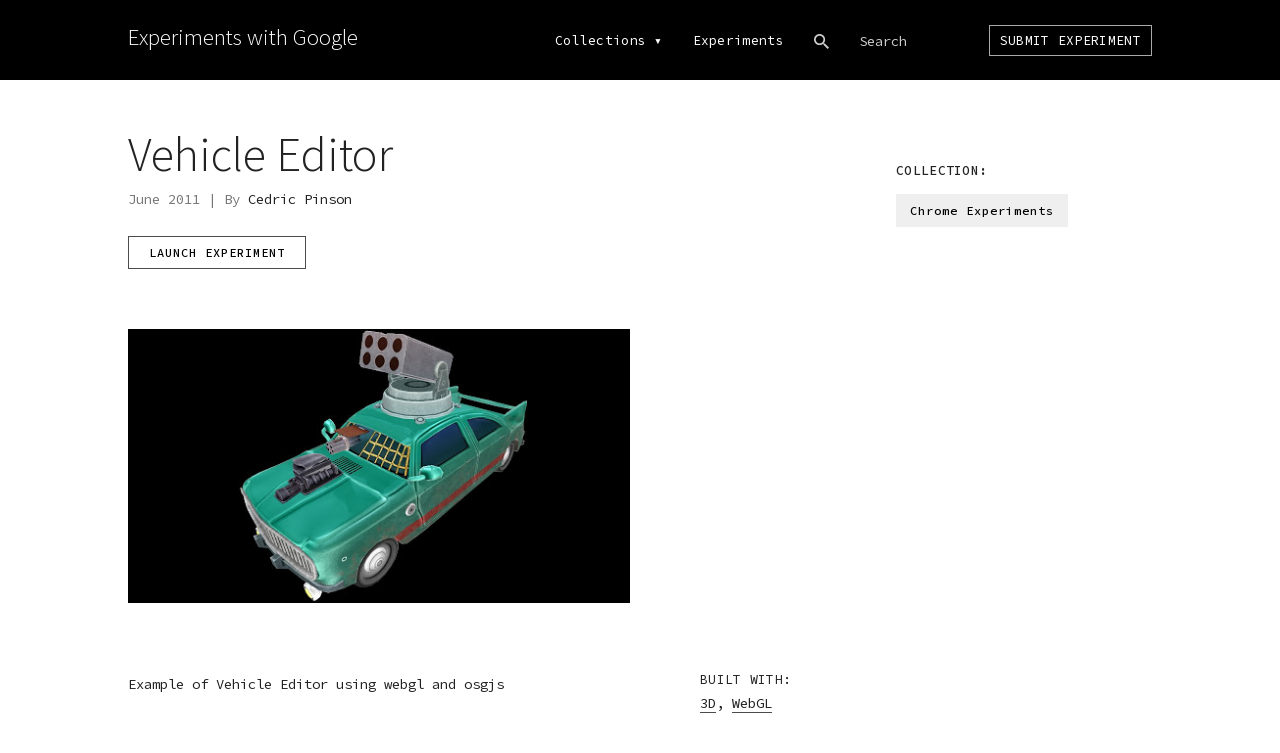

--- FILE ---
content_type: text/html; charset=utf-8
request_url: https://experiments.withgoogle.com/vehicle-editor
body_size: 2600
content:
<!DOCTYPE html><html><head><title>Vehicle Editor by Cedric Pinson - Experiments with Google</title><meta name="description" content="Since 2009, coders have created thousands of amazing experiments using Chrome, Android, AI, WebVR, AR and more. We&#39;re showcasing projects here, along with helpful tools and resources, to inspire others to create new experiments."><meta charset="utf-8"><meta http-equiv="X-UA-Compatible" content="IE=edge,chrome=1"><meta name="viewport" content="width=device-width,initial-scale=1,maximum-scale=1"><link rel="icon" type="image/png" href="/static/img/favicon.png"><meta name="apple-mobile-web-app-capable" content="yes"><meta name="mobile-web-app-capable" content="yes"><meta name="twitter:card" content="summary_large_image"><meta name="twitter:title" content="Vehicle Editor by Cedric Pinson - Experiments with Google"><meta name="twitter:site" content="@google"><meta name="twitter:description" content="Since 2009, coders have created thousands of amazing experiments using Chrome, Android, AI, WebVR, AR and more. We&#39;re showcasing projects here, along with helpful tools and resources, to inspire others to create new experiments."><meta name="twitter:image" content="https://lh6.ggpht.com/k2UtY7KkzXOOzWPwYBvfjkl126PnsFLXGV-oKEolwJM9o-AQueEBVhSzszdxuKsOzn4NzOkUsWPx4faz-DZ2UMlQl60EzcA4I_l6"><meta property="og:title" content="Vehicle Editor by Cedric Pinson - Experiments with Google"><meta property="og:type" content="website"><meta property="og:url" content="https://experiments.withgoogle.com/vehicle-editor"><meta property="og:image" content="https://lh6.ggpht.com/k2UtY7KkzXOOzWPwYBvfjkl126PnsFLXGV-oKEolwJM9o-AQueEBVhSzszdxuKsOzn4NzOkUsWPx4faz-DZ2UMlQl60EzcA4I_l6"><meta property="og:image:type" content="image/jpeg"><meta property="og:image:width" content="1200"><meta property="og:image:height" content="630"><meta property="og:description" content="Since 2009, coders have created thousands of amazing experiments using Chrome, Android, AI, WebVR, AR and more. We&#39;re showcasing projects here, along with helpful tools and resources, to inspire others to create new experiments."><meta itemscope itemtype="http://schema.org/Article"><meta itemprop="title" content="Vehicle Editor by Cedric Pinson - Experiments with Google"><meta itemprop="name" content="Experiments with Google"><meta itemprop="description" content="Since 2009, coders have created thousands of amazing experiments using Chrome, Android, AI, WebVR, AR and more. We&#39;re showcasing projects here, along with helpful tools and resources, to inspire others to create new experiments."><meta itemprop="image" content="https://lh6.ggpht.com/k2UtY7KkzXOOzWPwYBvfjkl126PnsFLXGV-oKEolwJM9o-AQueEBVhSzszdxuKsOzn4NzOkUsWPx4faz-DZ2UMlQl60EzcA4I_l6"><link href="https://www.gstatic.com/glue/cookienotificationbar/cookienotificationbar.min.css" rel="stylesheet"><link rel="stylesheet" href="//fonts.googleapis.com/css?family=Source+Sans+Pro:200,300,400,600,700|Source+Code+Pro:300,400,500,600,700" nonce="nveH9c4kVuUG7sdPm5OUnaYn4gB4XM1z"><link rel="stylesheet" href="//fonts.googleapis.com/css2?family=Google+Sans:wght@400;500;700&Google+Sans+Mono" nonce="nveH9c4kVuUG7sdPm5OUnaYn4gB4XM1z"><link rel="stylesheet" href="/static/css/vendors.css" nonce="nveH9c4kVuUG7sdPm5OUnaYn4gB4XM1z"><link rel="stylesheet" href="/static/css/style.css" nonce="nveH9c4kVuUG7sdPm5OUnaYn4gB4XM1z"><script nonce="nveH9c4kVuUG7sdPm5OUnaYn4gB4XM1z">!function(e,t,n,a,r){e[a]=e[a]||[],e[a].push({"gtm.start":(new Date).getTime(),event:"gtm.js"});var o=t.getElementsByTagName(n)[0],c=t.createElement(n),g="dataLayer"!=a?"&l="+a:"";c.async=!0,c.src="https://www.googletagmanager.com/gtm.js?id="+r+g;var s=t.querySelector("[nonce]");s&&c.setAttribute("nonce",s.nonce||s.getAttribute("nonce")),o.parentNode.insertBefore(c,o)}(window,document,"script","dataLayer","GTM-WSXK4F2");</script></head><body class="experiment hide-butterbar" data-coll-name=""><header> <div class="wrapper"><div id="logo-holder"><a href="/"><nav id="logo" role="navigation" aria-label="Homepage">Experiments with Google</nav></a></div><div id="menuoverlay"><nav id="mainmenu" role="navigation" aria-label="main navigation"><ul id="collection-menu" style="padding:0"><li style="padding:0" class="menuitem coll-options"><a href="/collections" nonce="nveH9c4kVuUG7sdPm5OUnaYn4gB4XM1z">Collections</a><div class="triangle-down">&blacktriangledown;</div></li><ul id="home-menu">  <li class="home-menuitem" data-coll-name="tfliteformicrocontrollers"><a href="/collection/tfliteformicrocontrollers" title="TensorFlow Lite for Microcontrollers" nonce="nveH9c4kVuUG7sdPm5OUnaYn4gB4XM1z">TensorFlow Lite for Microcontrollers</a></li>      <li class="home-menuitem" data-coll-name="startwithone"><a href="/collection/startwithone" title="Start With One" nonce="nveH9c4kVuUG7sdPm5OUnaYn4gB4XM1z">Start With One</a></li>      <li class="home-menuitem" data-coll-name="creatability"><a href="/collection/creatability" title="Creatability" nonce="nveH9c4kVuUG7sdPm5OUnaYn4gB4XM1z">Creatability</a></li>  <li class="home-menuitem" data-coll-name="digitalwellbeing"><a href="/collection/digitalwellbeing" title="Digital Wellbeing Experiments" nonce="nveH9c4kVuUG7sdPm5OUnaYn4gB4XM1z">Digital Wellbeing Experiments</a></li>    <li class="home-menuitem" data-coll-name="webxr"><a href="/collection/webxr" title="WebXR Experiments" nonce="nveH9c4kVuUG7sdPm5OUnaYn4gB4XM1z">WebXR Experiments</a></li>    <li class="home-menuitem" data-coll-name="arts-culture"><a href="/collection/arts-culture" title="Arts &amp; Culture Experiments" nonce="nveH9c4kVuUG7sdPm5OUnaYn4gB4XM1z">Arts &amp; Culture Experiments</a></li>  <li class="home-menuitem" data-coll-name="ar"><a href="/collection/ar" title="AR Experiments" nonce="nveH9c4kVuUG7sdPm5OUnaYn4gB4XM1z">AR Experiments</a></li>  <li class="home-menuitem" data-coll-name="ai"><a href="/collection/ai" title="AI Experiments" nonce="nveH9c4kVuUG7sdPm5OUnaYn4gB4XM1z">AI Experiments</a></li>    <li class="home-menuitem" data-coll-name="android"><a href="/collection/android" title="Android Experiments" nonce="nveH9c4kVuUG7sdPm5OUnaYn4gB4XM1z">Android Experiments</a></li>  <li class="home-menuitem" data-coll-name="chrome"><a href="/collection/chrome" title="Chrome Experiments" nonce="nveH9c4kVuUG7sdPm5OUnaYn4gB4XM1z">Chrome Experiments</a></li> <li class="home-menuitem" data-coll-name="All Collections"><a href="/collections" title="View all &lt;built-in method count of list object at 0x7f8d19ebdb40&gt; collections" nonce="nveH9c4kVuUG7sdPm5OUnaYn4gB4XM1z">VIEW ALL 17 COLLECTIONS</a></li></ul></ul><a class="menuitem" href="/experiments" nonce="nveH9c4kVuUG7sdPm5OUnaYn4gB4XM1z">Experiments</a><div id="searchwrap"><div class="menuitem" id="search"></div><input type="text" name="search" id="searchbox" value="" aria-label="Search experiments" spellcheck="false" autocomplete="off" autocorrect="off" autocapitalize="off" placeholder="Search" onfocus="this.placeholder=&quot;&quot;" onblur="this.placeholder=&quot;Search&quot;"></div><a class="menuitem submit-btn border" href="https://labs.google/submit-experiment" target="_blank" nonce="nveH9c4kVuUG7sdPm5OUnaYn4gB4XM1z">Submit Experiment</a></nav><div class="google-logo"></div></div></div></header><div id="main" class=""><div class="wrapper"><div id="exp-intro"><div class="cont-left displaytext"><h1 class="title">Vehicle Editor</h1><p class="gray">June 2011 | By  <a href="http://plopbyte.com" target="_blank">Cedric Pinson</a> </p> <div class="action-button-holder" style="margin-top:25px"> <a class="button hollow caps" href="http://veditor.plopbyte.net/" target="_blank" onclick="ga(&quot;send&quot;,&quot;event&quot;,&quot;Experiment Launch Button&quot;,&quot;Click&quot;,&quot;Vehicle Editor&quot;)" aria-label="Launch Vehicle Editor Experiment" nonce="nveH9c4kVuUG7sdPm5OUnaYn4gB4XM1z"> Launch experiment </a>      </div></div><div class="cont-right"><h3 class="caps small">Collection:</h3><div id="collections-holder" style="display:block">  <a class="collection" href="/collection/chrome">Chrome Experiments</a>  </div></div></div> <div class="video-holder" data-exp-name="Vehicle Editor" style="cursor:default"></div> <div id="featured-holder"><div class="featured-img-holder"><img class="featured-img" src="https://lh6.ggpht.com/k2UtY7KkzXOOzWPwYBvfjkl126PnsFLXGV-oKEolwJM9o-AQueEBVhSzszdxuKsOzn4NzOkUsWPx4faz-DZ2UMlQl60EzcA4I_l6" alt="" data-img-alt=""></div>      </div><div class="content-wrap single"><div class="content-twothird"><div class="content-block displaytext">Example of Vehicle Editor using webgl and osgjs</div>   </div><div class="content-onethird"><h4 class="caps small">Built with: </h4><div id="tags-holder" style="display:block"> <a class="tag" href="/experiments?tag=3D">3D</a>,  <a class="tag" href="/experiments?tag=WebGL">WebGL</a> </div></div></div></div></div><footer><div class="wrapper"><div class="google-logo"></div><div id="social-holder"><a href="https://www.google.com/policies/" target="_blank" class="social-icon">Privacy & Terms</a><div id="social-icons"><a class="social-icon" href="https://www.facebook.com/ExpWithGoogle/" target="_blank" aria-label="Link to our Facebook page"><img src="/static/img/social-fb.png" alt="facebook icon"></a></div></div></div></footer><div id="page-loader"><div id="txt-submitting">Submitting...</div><div id="txt-saving">Saving...</div></div><div id="sitemenu-icon"><span class="line1"></span> <span class="line2"></span> <span class="line3"></span></div><div id="overlay"><div id="overlay-closebtn"></div><div id="overlay-content-wrap"><div class="wrapper"><div id="overlay-content"></div></div></div></div><script src="//ajax.googleapis.com/ajax/libs/jquery/3.2.1/jquery.min.js" nonce="nveH9c4kVuUG7sdPm5OUnaYn4gB4XM1z"></script><script src="/static/js/vendors.js" nonce="nveH9c4kVuUG7sdPm5OUnaYn4gB4XM1z"></script><script src="/static/js/script.min.js" nonce="nveH9c4kVuUG7sdPm5OUnaYn4gB4XM1z"></script><script src="https://www.gstatic.com/glue/cookienotificationbar/cookienotificationbar.min.js" data-glue-cookie-notification-bar-category="2B"></script></body></html>

--- FILE ---
content_type: image/svg+xml
request_url: https://experiments.withgoogle.com/static/img/google-logo.svg
body_size: 585
content:
<svg width="229" height="75" viewBox="0 0 229 75" xmlns="http://www.w3.org/2000/svg"><title>Google Logo</title><g fill="#A9A9A9" fill-rule="evenodd"><path d="M78.576 20.822c-10.317 0-18.726 7.828-18.726 18.617 0 10.718 8.41 18.616 18.726 18.616 10.317 0 18.726-7.898 18.726-18.617 0-10.79-8.41-18.618-18.726-18.618zm0 29.76c-5.653 0-10.388-4.514-10.388-11.143 0-6.7 4.735-11.214 10.388-11.214S88.963 32.74 88.963 39.44c0 6.628-4.734 11.14-10.387 11.14zM119.15 20.822c-10.316 0-18.725 7.828-18.725 18.617 0 10.718 8.41 18.616 18.726 18.616 10.318 0 18.727-7.898 18.727-18.617 0-10.79-8.41-18.618-18.726-18.618zm0 29.76c-5.652 0-10.386-4.514-10.386-11.143 0-6.7 4.734-11.214 10.387-11.214 5.654 0 10.39 4.514 10.39 11.213 0 6.628-4.736 11.14-10.39 11.14zM57.215 31.54c.004 5.9-1.64 13.274-6.855 18.477-5.056 5.274-11.59 8.11-20.21 8.11-16 0-29.396-12.945-29.396-28.913S14.15.3 30.15.3c8.82 0 15.138 3.45 19.857 7.97l-5.583 5.57c-3.367-3.15-7.97-5.64-14.274-5.64-11.637 0-20.775 9.4-20.775 21.014 0 11.612 9.138 21.014 20.775 21.014 7.586 0 11.857-3.018 14.627-5.782 2.316-2.312 3.815-5.6 4.343-10.197H30.214v-7.9h26.58c.295 1.793.422 3.55.42 5.19M212.257 50.44c-4.17 0-6.995-1.693-8.903-5.43l24.803-10.225-.848-2.116c-1.556-4.16-6.29-11.848-15.97-11.848-9.61 0-17.596 7.546-17.596 18.617 0 10.46 7.914 18.616 18.513 18.616 8.55 0 13.497-5.218 15.547-8.25l-6.36-4.232c-1.98 3.032-5.795 4.866-9.187 4.866zm-.635-22.355c3.25 0 6.006 1.552 6.924 3.88l-16.534 6.84c-.27-7.17 5.427-10.72 9.61-10.72zM181.96 2.22h8.095V56.94h-8.094V2.22zM168.983 21.95v3.033h-.283c-1.838-2.187-5.394-4.16-9.823-4.16-9.327 0-17.877 8.18-17.877 18.686 0 10.436 8.55 18.545 17.877 18.545 4.43 0 7.985-1.974 9.823-4.23h.283v2.68c0 7.09-3.814 10.79-9.964 10.79-5.047 0-8.122-3.436-9.4-6.49l-7.136 2.963c2.06 4.965 7.52 11 16.535 11 9.6 0 17.735-5.624 17.735-19.41V21.95h-7.772zm-9.398 28.7c-5.654 0-10.318-4.653-10.318-11.14 0-6.56 4.664-11.284 10.318-11.284 5.58 0 9.963 4.725 9.963 11.283 0 6.487-4.382 11.14-9.963 11.14z"/></g></svg>